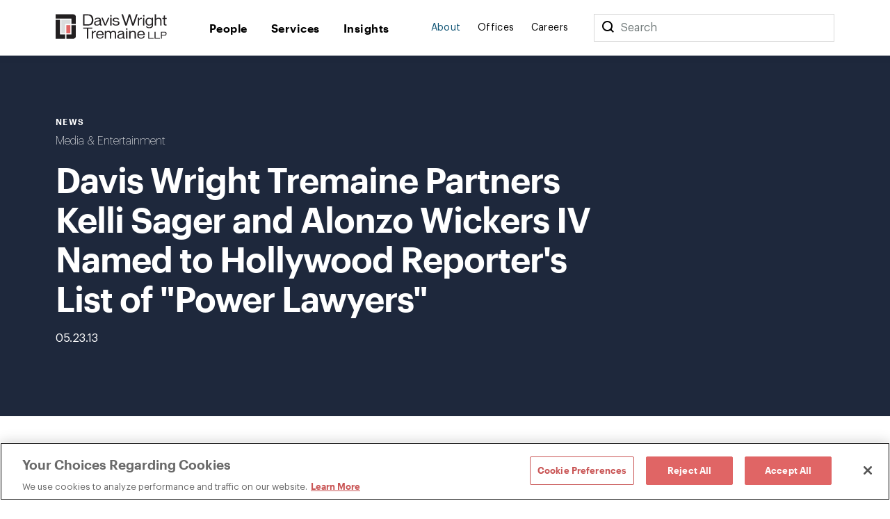

--- FILE ---
content_type: text/html; charset=utf-8
request_url: https://www.dwt.com/about/news/2013/05/davis-wright-tremaine-partners-kelli-sager-and-alo
body_size: 9777
content:



<!DOCTYPE html>
<html lang="en">
<head>
    


    <!-- OneTrust Cookies Consent Notice start -->
    <script src="https://cdn.cookielaw.org/scripttemplates/otSDKStub.js" type="text/javascript" charset="UTF-8" data-domain-script="660cb1f1-c56d-4e99-bf7e-ca4157399d16"></script>
    <script type="text/javascript" src="https://cdn.cookielaw.org/consent/660cb1f1-c56d-4e99-bf7e-ca4157399d16/OtAutoBlock.js"></script>
    <script type="text/javascript">
        function OptanonWrapper() { }
    </script>
    <!-- OneTrust Cookies Consent Notice end -->



<!-- Google Tag Manager -->
<script>
    (function (w, d, s, l, i) {
        w[l] = w[l] || []; w[l].push({
            'gtm.start':
                new Date().getTime(), event: 'gtm.js'
        }); var f = d.getElementsByTagName(s)[0],
            j = d.createElement(s), dl = l != 'dataLayer' ? '&l=' + l : ''; j.async = true; j.src =
                '//www.googletagmanager.com/gtm.js?id=' + i + dl; f.parentNode.insertBefore(j, f);
    })(window, document, 'script', 'dataLayer', 'GTM-N9K5SG');
</script>
<!-- End Google Tag Manager -->


<meta charset="utf-8" />
<meta name="viewport" content="width=device-width, initial-scale=1" />

<title>Davis Wright Tremaine Partners Kelli Sager and Alonzo Wickers IV Named to Hollywood Reporter's List of "Power Lawyers" | About Us | Davis Wright Tremaine</title>
<link rel="canonical" href="https://www.dwt.com/about/news/2013/05/davis-wright-tremaine-partners-kelli-sager-and-alo" />
<meta name="title" content="Davis Wright Tremaine Partners Kelli Sager and Alonzo Wickers IV Named to Hollywood Reporter&#39;s List of &quot;Power Lawyers&quot;" />
<meta name="description" content="Contact: Mark Fefer, Marketing Communications, 206.757.8583 or markfefer@dwt.com
MAY 23, 2013 – Kelli Sager and Alonzo Wickers IV, partners in the Los Angeles office of Davis Wright Tremaine LLP, have been named to The Hollywood Reporter&#39;s annual list of &quot;the top 100 entertainment attorneys in Ameri" />
<meta name="keywords" content=""/>


<meta property="og:url" content="https://www.dwt.com/about/news/2013/05/davis-wright-tremaine-partners-kelli-sager-and-alo" />
<meta property="og:type" content="website" />
<meta property="og:title" content="Davis Wright Tremaine Partners Kelli Sager and Alonzo Wickers IV Named to Hollywood Reporter&#39;s List of &quot;Power Lawyers&quot; | About Us | Davis Wright Tremaine" />
<meta property="og:description" content="Contact: Mark Fefer, Marketing Communications, 206.757.8583 or markfefer@dwt.com
MAY 23, 2013 – Kelli Sager and Alonzo Wickers IV, partners in the Los Angeles office of Davis Wright Tremaine LLP, have been named to The Hollywood Reporter&#39;s annual list of &quot;the top 100 entertainment attorneys in Ameri" />

    <meta property="og:image" content="https://www.dwt.com/-/media/images/general/2024_dwt_social-card_d.png?rev=3cbd51c0d23947028213d6c4b8a58f87&amp;hash=B31D8C503C79D862B4D05F5FD7895D5D" />

<meta name="twitter:card" content="summary_large_image">
<meta name="twitter:site" content="">
<meta name="twitter:title" content="Davis Wright Tremaine Partners Kelli Sager and Alonzo Wickers IV Named to Hollywood Reporter&#39;s List of &quot;Power Lawyers&quot; | About Us | Davis Wright Tremaine">
<meta name="twitter:description" content="Contact: Mark Fefer, Marketing Communications, 206.757.8583 or markfefer@dwt.com
MAY 23, 2013 – Kelli Sager and Alonzo Wickers IV, partners in the Los Angeles office of Davis Wright Tremaine LLP, have been named to The Hollywood Reporter&#39;s annual list of &quot;the top 100 entertainment attorneys in Ameri">

    <meta name="twitter:image:src" content="https://www.dwt.com/-/media/images/general/2024_dwt_social-card_d.png?rev=3cbd51c0d23947028213d6c4b8a58f87&amp;hash=B31D8C503C79D862B4D05F5FD7895D5D">

<!-- Searchblox Section-->
<meta name="oni_name" content="Davis Wright Tremaine Partners Kelli Sager and Alonzo Wickers IV Named to Hollywood Reporter&#39;s List of &quot;Power Lawyers&quot;">

<meta name="oni_itemid" content="dff398dc-118d-439a-a90e-82c2c2856436">

    <meta name="oni_section" content="other">


    <meta name="oni_entitytype" content="News">

    <meta name="oni_language" content="en" />

    <meta name="oni_attachedfilters" content="8de26784dab243f9bf22032e26fd1026">


<link rel="stylesheet" href="/assets/public/main.v-23reiaqa8wsh8nuytnzisq.css">
<link rel="stylesheet" media="print" href="/assets/public/print.v-nydnpzh34qivmne8prgw.css">



<link rel="icon" href="/favicon.ico?v=2" type="image/x-icon">
<link rel="icon" sizes="128×128" href="/assets/public/images/icon-128x128.png">
<link rel="icon" sizes="192×192" href="/assets/public/images/icon-192x192.png">
<link rel="apple-touch-icon" href="/assets/public/images/icon-120x120.png">
<link rel="apple-touch-icon" sizes="120×120" href="/assets/public/images/icon-120x120.png">
<link rel="apple-touch-icon" sizes="152×152" href="/assets/public/images/icon-152x152.png">
<link rel="apple-touch-icon" sizes="180×180" href="/assets/public/images/icon-180x180.png">

</head>
<body>
    

<!-- Google Tag Manager (noscript) -->
<noscript>
    <iframe src="//www.googletagmanager.com/ns.html?id=GTM-N9K5SG" height="0" width="0" style="display:none;visibility:hidden"></iframe>
</noscript>
<!-- End Google Tag Manager (noscript) -->


    <div class="app" id="app" style="height:100%">
        <!--stopindex-->
<div role="navigation" aria-labelledby="skip-to"><a class="visually-hidden" href="#main-content" id="skip-to" tabindex="1">Skip to content</a></div>
<div is="navbar" inline-template="inline-template">
    <div class="navbar__wrapper">
        <header class="navbar navbar--fixed">
            
<!--stopindex-->
<!--startindex-->
            <div class="navbar__container container">
                <div class="navbar__left">
                    <a class="navbar__brand" href="/" aria-label="Davis Wright Tremaine LLP">
                        <img class="navbar__brand-image" src="/-/media/images/build/logo.svg?rev=a642d49ff7094638a577a6aaff14581c&amp;hash=35ACD3255249F39EBD0AFFB8134EB7F2" alt="DWT logo" />
                    </a>
                </div>
                <div role="navigation" aria-label="main" class="navbar__center">
                    <div class="navbar__links">
                            <a class="navbar__link navbar__link--primary" href="/people" target="" v-bind:class="primaryLinkClasses('/people')">
                                People
                            </a>
                            <a class="navbar__link navbar__link--primary" href="/expertise" target="" v-bind:class="primaryLinkClasses('/expertise')">
                                Services
                            </a>
                            <a class="navbar__link navbar__link--primary" href="/insights" target="" v-bind:class="primaryLinkClasses('/insights')">
                                Insights
                            </a>
                    </div>
                </div>
                <div role="navigation" aria-label="main" class="navbar__right">
                    <div class="navbar__links">
                            <a class="navbar__link navbar__link--secondary" href="/about" target="" v-bind:class="primaryLinkClasses('/about')">
                                About
                            </a>
                            <a class="navbar__link navbar__link--secondary" href="/offices" target="" v-bind:class="primaryLinkClasses('/offices')">
                                Offices
                            </a>
                            <a class="navbar__link navbar__link--secondary" href="/careers" target="" v-bind:class="primaryLinkClasses('/careers')">
                                Careers
                            </a>
                    </div>
                    <div class="navbar-search">
                        <div class="navbar-search__container">
                            <button class="navbar__link--secondary" aria-label="Search">
                                <span class="navbar__icon icon icon__search navbar__icon__search" v-on:click="search()"></span>
                            </button>
                            <form class="searchbar navbar-search__searchbar" v-on:submit.prevent="search()">
                                <div class="searchbar__left">
                                    <label class="visually-hidden" for="searchbar">Search</label>
                                    <input id="searchbar" class="searchbar__input" v-model="query" type="search" ref="searchInput" />
                                    <span class="searchbar__placeholder" v-if="query.length === 0">Search</span>
                                </div>
                            </form>
                        </div>
                    </div>
                    <div class="navbar__menu">
                        <button class="navbar__menu-button" v-bind:aria-expanded="isMenuOpen ? 'true' : 'false'" aria-label="Toggle Menu" v-on:click="toggleMenu()">
                            <span class="navbar__icon icon" v-bind:class="menuIconClasses"></span>
                        </button>
                    </div>
                </div>
            </div>
        </header>
        <div class="menu menu--navbar-above" v-cloak="v-cloak" v-bind:class="menuClasses" v-tabbable="isMenuOpen">
            <div class="menu__content">
                <div class="menu__links menu__links--primary">
                        <div class="menu__link-item menu__link-item--primary">
                            <a class="menu__link menu__link--primary" href="/people" target="">
                                People
                            </a>
                        </div>
                        <div class="menu__link-item menu__link-item--primary">
                            <a class="menu__link menu__link--primary" href="/expertise" target="">
                                Services
                            </a>
                        </div>
                        <div class="menu__link-item menu__link-item--primary">
                            <a class="menu__link menu__link--primary" href="/insights" target="">
                                Insights
                            </a>
                        </div>
                </div>
                <div class="menu__links menu__links--secondary">
                        <div class="menu__link-item menu__link-item--secondary">
                            <a class="menu__link menu__link--secondary" href="/about" target="">
                                About
                            </a>
                        </div>
                        <div class="menu__link-item menu__link-item--secondary">
                            <a class="menu__link menu__link--secondary" href="/offices" target="">
                                Offices
                            </a>
                        </div>
                        <div class="menu__link-item menu__link-item--secondary">
                            <a class="menu__link menu__link--secondary" href="/careers" target="">
                                Careers
                            </a>
                        </div>
                </div>
                <div class="menu__search">
                    <form class="searchbar searchbar--dark" v-on:submit.prevent="search()">
                        <div class="searchbar__left">
                            <label class="visually-hidden" for="menu-search">Menu Search</label>
                            <input id="menu-search" class="searchbar__input" v-model="query" type="search" />
                            <span class="searchbar__placeholder" v-if="query.length === 0">Search</span>
                        </div>
                        <div class="searchbar__right">
                            <button aria-label="Perform Search" class="searchbar__button">
                                <span aria-hidden="true" class="searchbar__icon icon icon__search"></span>
                                <span class="visually-hidden"> Perform Search </span>
                            </button>
                        </div>
                    </form>
                </div>
            </div>
        </div>
        <div class="search" v-bind:class="searchClasses" v-tabbable="isSearchOpen"></div>
    </div>
</div>
<!--startindex-->
<div id="main-content"></div>

        <div role="main" class="">
            <div class="navbar__page" v-tabbable="!isAnyMenuOpen">
    <section class="page-hero color__navy " style="">
    <div class="page-hero__container">
        <div class="page-hero__left">
                <div class="page-hero__content__eyebrow">
News                </div>
                            <div class="page-hero__subtitle">
                    <a href="/expertise/industries/media-and-entertainment" target="_self" aria-label="">
                        Media & Entertainment
                    </a>                    
                </div>
            <div class="page-hero__details">
                <div class="page-hero__text">
                    <h1 class="page-hero__text--content">
                        Davis Wright Tremaine Partners Kelli Sager and Alonzo Wickers IV Named to Hollywood Reporter's List of "Power Lawyers"
                    </h1>
                </div>
                                    <div class="page-hero__text">
                                                    <div class="page-hero__date">
                                05.23.13
                            </div>
                    </div>
            </div>
        </div>
    </div>
</section>
</div>
<div class="container container--content-page insight-detail">
    <section class="section section--component">
        <div class="section__aside">
            <!--stopindex-->
<div class="link-list">
    <div class="link-list__links">
    <div is="share" inline-template="inline-template">
        <div class="share-links">
            <span class="icon icon__share">Share</span>
            <div class="share-links__links">
                    <a class="share-links__links__link icon" v-bind:class="'icon__twitter'" href="https://twitter.com/intent/tweet?url=Davis+Wright+Tremaine+Partners+Kelli+Sager+and+Alonzo+Wickers+IV+Named+to+Hollywood+Reporter%27s+List+of+%22Power+Lawyers%22&amp;text=https%3a%2f%2fwww.dwt.com%2fabout%2fnews%2f2013%2f05%2fdavis-wright-tremaine-partners-kelli-sager-and-alo" target="_blank" aria-label="Click to share URL on Twitter."></a>
                                    <a class="share-links__links__link icon" v-bind:class="'icon__facebook'" href="https://www.facebook.com/sharer/sharer.php?u=https%3a%2f%2fwww.dwt.com%2fabout%2fnews%2f2013%2f05%2fdavis-wright-tremaine-partners-kelli-sager-and-alo" target="_blank" aria-label="Click to share URL on Facebook."></a>
                                    <a class="share-links__links__link icon" v-bind:class="'icon__linkedin'" href="https://www.linkedin.com/shareArticle?mini=true&amp;url=https%3a%2f%2fwww.dwt.com%2fabout%2fnews%2f2013%2f05%2fdavis-wright-tremaine-partners-kelli-sager-and-alo&amp;title=Davis+Wright+Tremaine+Partners+Kelli+Sager+and+Alonzo+Wickers+IV+Named+to+Hollywood+Reporter%27s+List+of+%22Power+Lawyers%22" target="_blank" aria-label="Click to share URL on LinkedIn."></a>
            </div>
        </div>
    </div>
        <a href="#print" class="link link--has-icon icon icon__print" onclick="window.print()">
            Print this page
        </a>
    </div>
</div>
<!--startindex-->
        </div>
        <div class="section__main">
            <div is="rich-text" inline-template="inline-template">
                <div class="rich-text rich-text--list-spacing">
                    <p><strong>Contact:</strong> Mark Fefer, Marketing Communications, 206.757.8583 or <a href="mailto:markfefer@dwt.com">markfefer@dwt.com</a></p>
<p>MAY 23, 2013 – Kelli Sager and Alonzo Wickers IV, partners in the Los Angeles office of Davis Wright Tremaine LLP, have been named to The Hollywood Reporter's annual list of "the top 100 entertainment attorneys in America." This is Wickers' third year on the "Power Lawyers" list. Sager has been recognized every year since the inaugural list in 2007.</p>
<p>The "Power Lawyers" were honored at a breakfast yesterday in Beverly Hills.</p>
<p>The publication cited Sager's "clear victory" this past year representing A&amp;E Television Networks in a high-profile suit alleging that an episode of the reality series "Bristol Palin: Life's a Tripp" had violated the publicity rights of a bar patron who appeared in the episode. Sager won dismissal of the case, and more than $65,000 in attorneys' fees for her client. The publication also took note of Sager's ongoing defense of NBCUniversal in a theft-of-ideas case.</p>
<p>Wickers was called "a go-to lawyer" for companies producing provocative content that skates "close to the legal edge." The publication specifically cited his successful defense of the Comedy Central show "South Park" in a copyright suit over the show's parody of the viral video "What What in the Butt." The magazine also called Wickers "a leading legal advocate for ensuring that game producers enjoy the same First Amendment protections as music, film, and TV creators."</p>
<p><strong>About Davis Wright Tremaine</strong> <br />Davis Wright Tremaine LLP is a national law firm with nine offices and approximately 500 lawyers representing clients based throughout the United States and around the world. For more information, visit <a href="https://www.dwt.com">www.dwt.com</a>.</p>
                </div>
            </div>
        </div>
    </section>
        <section class="section section--component">
        <div is="related-articles" inline-template="inline-template" v-bind:initial-state="{&quot;response&quot;:[{&quot;link&quot;:{&quot;Url&quot;:&quot;/about/news/2025/11/best-law-firms-2026&quot;,&quot;Label&quot;:&quot;Read More&quot;,&quot;TargetOverride&quot;:&quot;&quot;,&quot;Class&quot;:&quot;&quot;,&quot;AriaLabel&quot;:&quot;&quot;,&quot;HasLink&quot;:true,&quot;Target&quot;:&quot;_self&quot;},&quot;image&quot;:{&quot;AltText&quot;:null,&quot;Url&quot;:null,&quot;IsIcon&quot;:false,&quot;HasImage&quot;:false},&quot;imageWide&quot;:{&quot;AltText&quot;:null,&quot;Url&quot;:null,&quot;IsIcon&quot;:false,&quot;HasImage&quot;:false},&quot;title&quot;:&quot;Davis Wright Tremaine Awarded a National Tier 1 Ranking in 22 Practices Areas and Named \&quot;Law Firm of the Year\&quot; in First Amendment Litigation and Communications Law&quot;,&quot;abstractText&quot;:null,&quot;type&quot;:&quot;News&quot;,&quot;category&quot;:&quot;Advertising, Marketing &amp; Promotions&quot;,&quot;date&quot;:&quot;11.07.25&quot;,&quot;icon&quot;:{&quot;AltText&quot;:&quot;Publications&quot;,&quot;Url&quot;:&quot;/-/media/images/refreshassets/publicationtypes/publication.png?rev=d5e3d31a0c374a3a8826b6294430d82f&amp;hash=330FEBC3529D8757BBC9F1671FFD5EDD&quot;,&quot;IsIcon&quot;:false,&quot;HasImage&quot;:true},&quot;colorTheme&quot;:&quot;theme-navy&quot;,&quot;isBar&quot;:true,&quot;ModalButton&quot;:null,&quot;HasModal&quot;:false,&quot;HasLink&quot;:true,&quot;isExternal&quot;:false,&quot;hasContent&quot;:true,&quot;imageCssClass&quot;:&quot;component-card__icon component-card__icon--cover&quot;,&quot;displayImage&quot;:{&quot;AltText&quot;:&quot;Publications&quot;,&quot;Url&quot;:&quot;/-/media/images/refreshassets/publicationtypes/publication.png?rev=d5e3d31a0c374a3a8826b6294430d82f&amp;hash=330FEBC3529D8757BBC9F1671FFD5EDD&quot;,&quot;IsIcon&quot;:false,&quot;HasImage&quot;:true}},{&quot;link&quot;:{&quot;Url&quot;:&quot;/about/news/2025/01/law360-practice-group-of-the-year&quot;,&quot;Label&quot;:&quot;Read More&quot;,&quot;TargetOverride&quot;:&quot;&quot;,&quot;Class&quot;:&quot;&quot;,&quot;AriaLabel&quot;:&quot;&quot;,&quot;HasLink&quot;:true,&quot;Target&quot;:&quot;_self&quot;},&quot;image&quot;:{&quot;AltText&quot;:null,&quot;Url&quot;:null,&quot;IsIcon&quot;:false,&quot;HasImage&quot;:false},&quot;imageWide&quot;:{&quot;AltText&quot;:null,&quot;Url&quot;:null,&quot;IsIcon&quot;:false,&quot;HasImage&quot;:false},&quot;title&quot;:&quot;Davis Wright Tremaine&#39;s Media and Entertainment Team Is a Law360 Practice Group of the Year for the Eighth Time&quot;,&quot;abstractText&quot;:null,&quot;type&quot;:&quot;News&quot;,&quot;category&quot;:&quot;Media &amp; Entertainment&quot;,&quot;date&quot;:&quot;01.30.25&quot;,&quot;icon&quot;:{&quot;AltText&quot;:&quot;Publications&quot;,&quot;Url&quot;:&quot;/-/media/images/refreshassets/publicationtypes/publication.png?rev=d5e3d31a0c374a3a8826b6294430d82f&amp;hash=330FEBC3529D8757BBC9F1671FFD5EDD&quot;,&quot;IsIcon&quot;:false,&quot;HasImage&quot;:true},&quot;colorTheme&quot;:&quot;theme-navy&quot;,&quot;isBar&quot;:true,&quot;ModalButton&quot;:null,&quot;HasModal&quot;:false,&quot;HasLink&quot;:true,&quot;isExternal&quot;:false,&quot;hasContent&quot;:true,&quot;imageCssClass&quot;:&quot;component-card__icon component-card__icon--cover&quot;,&quot;displayImage&quot;:{&quot;AltText&quot;:&quot;Publications&quot;,&quot;Url&quot;:&quot;/-/media/images/refreshassets/publicationtypes/publication.png?rev=d5e3d31a0c374a3a8826b6294430d82f&amp;hash=330FEBC3529D8757BBC9F1671FFD5EDD&quot;,&quot;IsIcon&quot;:false,&quot;HasImage&quot;:true}},{&quot;link&quot;:{&quot;Url&quot;:&quot;/about/news/2024/10/variety-names-peter-anderson-music-legal-elite&quot;,&quot;Label&quot;:&quot;Read More&quot;,&quot;TargetOverride&quot;:&quot;&quot;,&quot;Class&quot;:&quot;&quot;,&quot;AriaLabel&quot;:&quot;&quot;,&quot;HasLink&quot;:true,&quot;Target&quot;:&quot;_self&quot;},&quot;image&quot;:{&quot;AltText&quot;:null,&quot;Url&quot;:null,&quot;IsIcon&quot;:false,&quot;HasImage&quot;:false},&quot;imageWide&quot;:{&quot;AltText&quot;:null,&quot;Url&quot;:null,&quot;IsIcon&quot;:false,&quot;HasImage&quot;:false},&quot;title&quot;:&quot;Variety Names Peter Anderson of Davis Wright Tremaine to Its List of 2024 Music Legal Elite&quot;,&quot;abstractText&quot;:null,&quot;type&quot;:&quot;News&quot;,&quot;category&quot;:&quot;Media &amp; Entertainment&quot;,&quot;date&quot;:&quot;10.21.24&quot;,&quot;icon&quot;:{&quot;AltText&quot;:&quot;Publications&quot;,&quot;Url&quot;:&quot;/-/media/images/refreshassets/publicationtypes/publication.png?rev=d5e3d31a0c374a3a8826b6294430d82f&amp;hash=330FEBC3529D8757BBC9F1671FFD5EDD&quot;,&quot;IsIcon&quot;:false,&quot;HasImage&quot;:true},&quot;colorTheme&quot;:&quot;theme-navy&quot;,&quot;isBar&quot;:true,&quot;ModalButton&quot;:null,&quot;HasModal&quot;:false,&quot;HasLink&quot;:true,&quot;isExternal&quot;:false,&quot;hasContent&quot;:true,&quot;imageCssClass&quot;:&quot;component-card__icon component-card__icon--cover&quot;,&quot;displayImage&quot;:{&quot;AltText&quot;:&quot;Publications&quot;,&quot;Url&quot;:&quot;/-/media/images/refreshassets/publicationtypes/publication.png?rev=d5e3d31a0c374a3a8826b6294430d82f&amp;hash=330FEBC3529D8757BBC9F1671FFD5EDD&quot;,&quot;IsIcon&quot;:false,&quot;HasImage&quot;:true}}]}">
            <div class="related-articles">
                <h2 class="related-articles__header">
                    Related Articles
                </h2>
                <div class="related-articles-container component-card-container component-card-container--full">
                    <component-card-item v-for="(card, index) in results"
                     v-bind:card="card"
                     v-bind:bar="'v-bind:bar'"
                     v-bind:hidetype="''"
                     v-bind:key="'InsightSearchResult-' + index">
</component-card-item>
                </div>
            </div>
        </div>
    </section>

</div>
        </div>
        <footer class="footer">    
    <!--stopindex-->
    <div class="footer__container footer__top">
        <div class="footer__row footer__row--flex">
            <img src="/-/media/images/build/logobugwhite.svg?rev=98f81b739bda46d58711e78ef83cde3b&amp;hash=500FBF645C8132F8F23058E4E41AB282" alt="DWT logo" class="footer__logo">

                <div class="footer__copyright footer__desktop footer__faded">
                    ©1996-2026 Davis Wright Tremaine LLP. ALL RIGHTS RESERVED. Attorney Advertising. Not intended as legal advice. Prior results do not guarantee a similar outcome.
                </div>
        </div>
        <div class="footer__row footer__row--flex">

            <div class="footer__links">
                <div class="footer__link-column">
                        <a aria-label="Media Kit" href="/gcp/brand" target="" class="link footer__link">
                            Media Kit
                        </a>
                        <a aria-label="Affiliations" href="/gcp/affiliations" target="" class="link footer__link">
                            Affiliations
                        </a>
                        <a aria-label="Legal notices " href="/gcp/legal-notices" target="" class="link footer__link">
                            Legal notices 
                        </a>
                    <!-- OneTrust Cookies Settings button start -->
                    <button id="ot-sdk-btn" class="link footer__link ot-sdk-show-settings" aria-label="Cookie Preferences">Cookie Choices</button>
                    <!-- OneTrust Cookies Settings button end -->
                </div>
                <div class="footer__link-column">
                        <a aria-label="Privacy policy" href="/gcp/privacy-policy" target="" class="link footer__link">
                            Privacy policy
                        </a>
                        <a aria-label="Employees" href="/GCP/Employee-Login" target="" class="link footer__link">
                            Employees
                        </a>
                        <a aria-label="DWT Collaborate" href="https://collaborate.dwt.com/" target="_blank" class="link footer__link">
                            DWT Collaborate
                        </a>
                        <a aria-label="EEO" href="/gcp/eeo" target="" class="link footer__link">
                            EEO
                        </a>
                </div>
            </div>
        </div>
        <div class="footer__row footer__row--flex">
                <div class="footer__form searchbar searchbar--no-padding">
                    <div class="searchbar__left footer__form-left">
                        <a class="button button--white" href="https://dwt.pages.dealcloud.intapp.com/subscriptions.html" target="_blank">
                            SUBSCRIBE
                        </a>
                    </div>
                </div>
            <div class="footer__social-links footer__desktop">
                    <a aria-label="LinkedIn" href="https://www.linkedin.com/company/davis-wright-tremaine-llp/" target="_blank" class="footer__social-link icon icon__linkedin"></a>
                    <a aria-label="Instagram" href="https://www.instagram.com/dwtlaw/?hl=en" target="_blank" class="footer__social-link icon icon__instagram"></a>
            </div>
            <div class="footer__social-links footer__mobile">
                    <a aria-label="LinkedIn" href="https://www.linkedin.com/company/davis-wright-tremaine-llp/" target="_blank" class="footer__social-link icon icon__linkedin"></a>
                    <a aria-label="Instagram" href="https://www.instagram.com/dwtlaw/?hl=en" target="_blank" class="footer__social-link icon icon__instagram"></a>
            </div>
        </div>

            <div class="footer__copyright footer__mobile footer__faded">
                ©1996-2026 Davis Wright Tremaine LLP. ALL RIGHTS RESERVED. Attorney Advertising. Not intended as legal advice. Prior results do not guarantee a similar outcome.
            </div>
    </div>
    <!--startindex-->
</footer>

        <script type="text/template" id="professional-listing">
    <div class="professional-listing vue-transition__fade">
        <a class="professional-listing__link" v-bind:href="person.url">
            <span class="professional-listing__name" v-html="person.name"></span>
            <span v-if="person.title"> - </span>
            <span class="professional-listing__title" v-html="person.title"></span>
        </a>
        <div class="professional-listing__sub">
            <div class="professional-listing__sub-line">
                <span class="professional-listing__item" v-html="person.office"></span>
                <span v-if="person.phone &amp;&amp; person.office"> | </span>
                <a class="professional-listing__item" v-html="person.phone"></a>
            </div>
            <div class="professional-listing__sub-line">
                <a class="professional-listing__item" v-html="person.email"></a>
            </div>
        </div>
    </div>
</script>
<script type="text/template" id="service-listing">
    <div class="service-listing">
        <a class="service-listing__link" v-bind:href="service.url">
            <span class="service-listing__name" v-html="service.name"></span>
            <span v-if="service.type"> - </span>
            <span class="service-listing__title" v-html="service.type"></span>
        </a>
        <div class="service-listing__sub">
            <div class="service-listing__sub-line">
                <div class="service-listing__description" v-html="service.description"></div>
            </div>
        </div>
    </div>
</script>
<script type="text/template" id="insight-listing">
    <div class="insight-listing">
        <a class="insight-listing__link" v-bind:href="insight.url">
            <span class="insight-listing__title" v-html="insight.title"></span>
        </a>
    </div>
</script>
<script type="text/template" id="insight-card">
    <div class="insight-card" v-bind:class="insight.color">
         <div v-if="related"
              class="insight-card__bar"
              v-bind:class="'insight-card__bar--' + insight.type">
         </div>

        <a v-if="insight.url && !related"
           class="insight-card__image"
           v-bind:class="{ 'component-card__image': insight.isIcon }"
           v-bind:href="insight.url"
           v-bind:style="{ backgroundImage: 'url(' + insight.image + ')' }">
        </a>
        <div v-if="!insight.url && !related"
             class="insight-card__image component-card__image"
             v-bind:class="{ 'component-card__image': insight.isIcon }"
             v-bind:style="{ backgroundImage: 'url(' + insight.image + ')' }">
        </div>

        <div class="insight-card__type" 
             v-if="insight.type" 
             v-text="insight.type">
        </div>
        <div class="insight-card__category" 
             v-if="insight.category" 
             v-text="insight.category">
        </div>
        <a class="insight-card__title"
           v-if="insight.url"
           v-bind:href="insight.url"
           v-html="insight.title">
        </a>
        <div class="insight-card__title"
           v-if="!insight.url"           
           v-html="insight.title">
        </div>
        <a class="link insight-card__more" 
           v-if="insight.url && insight.more" 
           v-bind:href="insight.url" 
           v-bind:class="(insight.isExternal? 'link--external' : '')" 
           v-text="insight.more">
        </a>        
    </div>
</script>
<script type="text/template" id="experience-item">
    <div class="experience__item">
        <h4 class="experience__label" v-html="experience.Name"></h4>
        <div class="experience__content">
            <div class="rich-text--smaller" v-html="experience.Abstract"></div>
        </div>
    </div>
</script>
<script type="text/template" id="contact-card">
    <div class="contact-card" v-if="contact.hasContent">
        <a class="contact-card__image" v-bind:href="contact.url" v-if="contact.image && contact.image.HasImage">
            <img v-bind:src="contact.image.Url" v-bind:alt="contact.image.AltText" />
        </a>
        <div class="contact-card__top-content">
            <a class="contact-card__name" v-if="contact.name" v-html="contact.name" v-bind:href="contact.url"></a>
            <div class="contact-card__title" v-if="contact.title">
                <a v-bind:href="contact.url" v-html="contact.title"></a>
            </div>
            <div class="contact-card__subtitle" v-if="contact.subtitle" v-html="contact.subtitle"></div>
            <div class="contact-card__subtitle" v-if="contact.secondarysubtitle" v-html="contact.secondarysubtitle"></div>
        </div>
        <div class="contact-card__text contact-card__city" v-if="contact.offices && contact.offices.length > 0">
            <a v-for="office, index in contact.offices" v-bind:key="'Office-' + index" class="contact-card__city__link" v-bind:href="office.Url" v-bind:target="office.Target" v-bind:aria-label="office.AriaLabel" v-html="office.Label"></a>
        </div>
        <div class="contact-card__text contact-card__phone" v-for="phone, index in contact.phones" v-bind:key="'ContactPhone-' + index">
            <a v-bind:href="'tel:' + phone" v-html="phone"></a>            
        </div>        
        <div is="email-disclaimer-cta" inline-template="inline-template" v-bind:email="contact.email">
            <button class="contact-card__text contact-card__email" v-on:click="toggleModal" v-if="email" v-html="email"></button>
        </div>
    </div>
</script>
<script type="text/template" id="component-card-item">
    <div class="component-card" v-bind:class="card.colorTheme">
        <div class="component-card__bar" v-if="card.isBar"></div>
        <a v-bind:class="card.imageCssClass" v-else-if="card.link.HasLink" v-bind:href="card.link.Url" v-bind:target="card.link.Target" v-bind:style="{ backgroundImage: 'url(' + card.displayImage.Url + ')' }">
            <span class="visually-hidden" v-html="card.displayImage.AltText"></span>
        </a>
        <div v-bind:class="card.imageCssClass" v-else-if="!card.link.HasLink" v-bind:style="{ backgroundImage: 'url(' + card.displayImage.Url + ')' }"></div>
        <div class="component-card__date" v-if="card.date" v-html="card.date"></div>
        <div class="component-card__type" v-if="card.type && !hidetype" v-html="card.type"></div>
        <div class="component-card__category" v-if="card.category" v-html="card.category"></div>
        <a v-if="card.title && card.link.HasLink" v-bind:href="card.link.Url" v-bind:target="card.link.Target" class="component-card__title" v-html="card.title"></a>
        <div v-if="card.title && !card.link.HasLink" class="component-card__title" v-html="card.title"></div>
        <div class="component-card__content" v-if="card.content" v-html="card.content"></div>
        <a v-bind:aria-label="'Goes to ' + card.title" v-if="card.link.HasLink" class="link component-card__more" v-bind:href="card.link.Url" v-bind:target="card.link.Target" v-bind:class="(card.isExternal ? 'link--external' : '')">
            <span  v-html="card.link.Label"></span>
            <span class="visually-hidden" v-if="card.isExternal">External Link</span>
        </a>
    </div>
</script>
<script type="text/template" id="sitesearch-listing">
    <div class="sitesearch-listing">
        <a class="sitesearch-listing__link" v-if="!!sitesearchresult.url" v-bind:href="sitesearchresult.url">
            <span class="sitesearch-listing__name" v-bind:class="sitesearchresult.colorTheme" v-html="sitesearchresult.title"></span>
            <span v-if="sitesearchresult.type"> - </span>
            <span class="sitesearch-listing__title" v-html="sitesearchresult.type"></span>
        </a>
        <div v-if="!sitesearchresult.url">
            <span class="sitesearch-listing__name" v-bind:class="sitesearchresult.colorTheme" v-html="sitesearchresult.title"></span>
            <span v-if="sitesearchresult.type"> - </span>
            <span class="sitesearch-listing__title" v-html="sitesearchresult.type"></span>
        </div>
        <div class="sitesearch-listing__sub">
            <div class="sitesearch-listing__sub-line"> 
                <div class="sitesearch-listing__description" v-html="sitesearchresult.excerpt"></div>
            </div>
        </div>
    </div>
</script>
<div is="modal" inline-template>
    <transition name="fade">
        <div class="modal" v-if="modalState.openModal" v-cloak>
            <div class="modal__inner">
                <span v-on:click="closeModal()">
                    <span aria-hidden="true" class="modal__close icon icon__close"></span>
                    <span class="visually-hidden">Close</span>
                </span>
                <div class="modal__inner__text rich-text" v-html="modalState.text"></div>
            </div>
        </div>
    </transition>
</div>
<div is="email-disclaimer" inline-template>
    <transition name="fade">
        <div class="modal" v-if="disclaimerState.openModal" v-cloak>
            <div class="modal__inner">
                <span v-on:click="close">
                    <span aria-hidden="true" class="modal__close icon icon__close"></span>
                    <span class="visually-hidden">Close</span>
                </span>                
                <div class="modal__inner__text rich-text rich-text--blue">
                    <p>CAUTION - Before you proceed, please note: By clicking "accept" you agree that our review of the information contained in your e-mail and any attachments will not create an attorney-client relationship, and will not prevent any lawyer in our firm from representing a party in any matter where that information is relevant, even if you submitted the information in good faith to retain us. </p>
                </div>   
                <div>
                    <button class="button" v-on:click="accept">
                        I Accept
                    </button>
                    <button class="button" v-on:click="close">
                        I Decline
                    </button>
                </div>
            </div>
        </div>
    </transition>
</div>

    </div>

        <script src="/assets/public/main.v-cfqeh9kgsedth3zl3kyla.js"></script>
<script type="text/javascript">
    /*<![CDATA[*/
    (function()
    {
        var sz = document.createElement('script'); sz.type = 'text/javascript'; sz.async = true;
        sz.src = 'https://siteimproveanalytics.com/js/siteanalyze_1503.js';
        var s = document.getElementsByTagName('script')[0]; s.parentNode.insertBefore(sz, s);
    }
    )();
    /*]]>*/
</script>        <script>
            document.cookie = "OptanonConsent=; expires=Fri, 01 Dec 2023 00:00:00 UTC; path=/; domain=.www.dwt.com;";
            document.cookie = "OptanonAlertBoxClosed=; expires=Fri, 01 Dec 2023 00:00:00 UTC; path=/; domain=.www.dwt.com;";
        </script>
</body>
</html>

--- FILE ---
content_type: image/svg+xml
request_url: https://www.dwt.com/-/media/images/build/logo.svg?rev=a642d49ff7094638a577a6aaff14581c&hash=35ACD3255249F39EBD0AFFB8134EB7F2
body_size: 3640
content:
<?xml version="1.0" encoding="UTF-8"?>
<svg width="116px" height="26px" viewBox="0 0 116 26" version="1.1" xmlns="http://www.w3.org/2000/svg" xmlns:xlink="http://www.w3.org/1999/xlink">
    <!-- Generator: Sketch 51.1 (57501) - http://www.bohemiancoding.com/sketch -->
    <title>DWT logo</title>
    <desc>Created with Sketch.</desc>
    <defs>
        <polygon id="path-1" points="0.0935777789 0.415245725 86.824021 0.415245725 86.824021 12.1713866 0.0935777789 12.1713866"></polygon>
    </defs>
    <g id="Symbols" stroke="none" stroke-width="1" fill="none" fill-rule="evenodd">
        <g id="mobile/nav" transform="translate(-20.000000, -12.000000)">
            <g id="nav">
                <g id="DWT-logo" transform="translate(20.000000, 12.000000)">
                    <polygon id="Fill-1" fill="#DADCDD" points="5.84299912 6.11529145 5.84299912 20.2132739 9.87663347 20.2132739 9.87590301 10.525005 15.2338726 10.525005 15.2338726 6.11529145"></polygon>
                    <polygon id="Fill-2" fill="#E06565" points="11.0687543 20.2019005 15.2324116 20.2019005 15.2324116 11.7006407 11.0687543 11.7006407"></polygon>
                    <polygon id="Fill-3" fill="#221F20" points="0 6.16013722 0 25.8685192 1.77138053 25.8685192 4.52450764 25.8685192 9.85106716 25.8685192 9.85106716 21.3889816 4.52450764 21.3889816 4.52450764 6.16013722"></polygon>
                    <g id="Group-13" transform="translate(0.000000, 0.362919)">
                        <path d="M0,4.60373069 L0,0.0752442114 L18.2696901,0.0752442114 L18.2696901,0.0774037185 C18.2791862,0.0774037185 18.2872213,0.0752442114 18.2967173,0.0752442114 C19.7751809,0.0752442114 20.9731455,1.25721445 20.9731455,2.71416194 L20.9731455,10.1623021 L16.4493683,10.1623021 L16.4493683,4.60373069 L0,4.60373069 Z" id="Fill-4" fill="#221F20"></path>
                        <path d="M20.9741682,21.0256308 L20.9734377,21.0256308 L20.9734377,11.3380817 L16.4489301,11.3380817 L16.4489301,21.0256308 L11.0690465,21.0256308 L11.0690465,25.5051684 L18.2955486,25.5051684 C19.7747427,25.5051684 20.9741682,24.3231982 20.9741682,22.8669705 C20.9741682,22.8583325 20.9727072,22.8496945 20.9727072,22.8403366 L20.9741682,22.8403366 L20.9741682,21.0256308 Z" id="Fill-6" fill="#221F20"></path>
                        <g id="Group-10" transform="translate(28.265823, 13.405405)">
                            <mask id="mask-2" fill="white">
                                <use xlink:href="#path-1"></use>
                            </mask>
                            <g id="Clip-9"></g>
                            <path d="M9.65245846,1.62888874 L9.65245846,0.415245725 L0.0935777789,0.415245725 L0.0935777789,1.62888874 L4.09653255,1.62888874 L4.09653255,12.0953 L5.65023415,12.0953 L5.65023415,1.62888874 L9.65245846,1.62888874 Z M13.4092461,5.07186296 L13.4092461,3.88989271 L13.2704575,3.88989271 C11.931513,3.88989271 11.0695629,4.43480835 10.4997992,5.31444759 L10.4997992,3.95035891 L9.14551491,3.95035891 L9.14551491,12.0953 L10.4997992,12.0953 L10.4997992,6.92256058 C10.8847549,5.86152273 11.6546663,5.02651331 13.05497,5.02651331 C13.1638095,5.02651331 13.347887,5.05746624 13.4092461,5.07186296 Z M21.6145729,8.25785582 C21.6291823,5.17839864 20.0893595,3.87333649 17.6722469,3.87333649 C15.3800439,3.87333649 13.7627918,5.42098328 13.7627918,7.89361895 C13.7627918,10.9126099 15.3486339,12.1557662 17.6722469,12.1557662 C19.6751852,12.1557662 20.9359698,11.2458939 21.429765,9.68313054 L20.1207696,9.45566245 C19.7511537,10.6095591 18.9505627,11.2012641 17.6722469,11.2012641 C16.3026227,11.2012641 15.1477557,10.2906719 15.1024668,8.25785582 C15.1024668,8.24273927 21.6145729,8.25785582 21.6145729,8.25785582 Z M20.2595581,7.3623802 L15.1324159,7.3623802 C15.2251851,5.99757168 16.3026227,4.82927832 17.6722469,4.82927832 C18.9965821,4.82927832 20.0440706,5.42098328 20.2595581,7.3623802 Z M34.4992662,12.0953 L34.4992662,6.96863006 C34.4992662,5.36123691 33.9002839,3.87333649 31.683319,3.87333649 C30.235535,3.87333649 29.4188738,4.55574075 28.9725589,5.26981778 C28.5868728,4.3592256 27.5569155,3.87333649 26.5240363,3.87333649 C25.1091232,3.87333649 24.3538212,4.63204333 24.0002755,5.11793244 L24.0002755,3.93452253 L22.6452607,3.93452253 L22.6452607,12.0953 L24.0002755,12.0953 L24.0002755,6.66485939 C24.2311029,5.81545325 24.8468859,4.95021072 26.1704906,4.95021072 C27.2019089,4.95021072 27.98716,5.7398705 27.98716,6.99886316 L27.98716,12.0953 L29.2800852,12.0953 L29.2800852,6.96863006 C29.2961555,6.04292133 29.9433485,4.95021072 31.3597225,4.95021072 C32.6519172,4.95021072 33.1610521,5.8305698 33.1610521,7.04421281 L33.1610521,12.0953 L34.4992662,12.0953 Z M43.6600428,12.0643471 L43.6600428,11.1544747 C43.6140234,11.1703111 43.2743567,11.1703111 43.1669781,11.1544747 C42.8441121,11.140078 42.704593,10.9126099 42.704593,10.320905 L42.704593,6.42227475 C42.704593,4.67739298 41.5972063,3.87333649 39.5190299,3.87333649 C37.7936688,3.87333649 36.6395322,4.61692678 36.070499,5.69380101 L36.9324491,6.28550597 C37.4408536,5.30005088 38.3948424,4.87462797 39.4876199,4.87462797 C40.857244,4.87462797 41.3656485,5.42098328 41.3510392,6.05803788 C41.3510392,6.48202112 41.0281731,6.72532559 39.1640234,7.01325988 C37.3166743,7.28607761 35.6548637,7.89361895 35.6548637,9.74431657 C35.6548637,11.2919634 36.5621028,12.1716026 38.3634324,12.1716026 C39.5036901,12.1716026 40.5818582,11.9139014 41.4584177,11.0644953 C41.5358471,11.6857135 41.8280336,12.1118562 42.6286245,12.1118562 C42.9668304,12.1118562 43.4146062,12.0953 43.6600428,12.0643471 Z M41.3342384,9.35056644 C41.2590004,10.3972076 40.3342302,11.2012641 38.8104777,11.2012641 C37.5643024,11.2012641 37.0398276,10.7304915 37.0398276,9.74431657 C37.0398276,8.53067356 38.0858552,8.07501755 39.4876199,7.87922224 C40.489089,7.72661707 41.104872,7.57545157 41.3809883,7.301914 C41.3809883,7.72661707 41.3656485,8.7732582 41.3342384,9.35056644 Z M44.73675,2.66113315 L46.1377842,2.66113315 L46.1377842,1.18978895 L44.73675,1.18978895 L44.73675,2.66113315 Z M44.7674296,12.0953 L46.1063741,12.0953 L46.1063741,3.93452253 L44.7674296,3.93452253 L44.7674296,12.0953 Z M54.958894,12.0953 L54.958894,6.86281421 C54.958894,4.78392867 53.8953352,3.87333649 52.0487166,3.87333649 C50.89458,3.87333649 49.9705403,4.37362231 49.3255386,5.25398139 L49.3255386,3.93452253 L47.9851332,3.93452253 L47.9851332,12.0953 L49.3255386,12.0953 L49.3255386,6.77211491 C49.7097639,5.57286861 50.6958932,4.93581401 51.6959015,4.93581401 C52.8807176,4.93581401 53.6031487,5.49656603 53.6031487,7.04421281 L53.6031487,12.0953 L54.958894,12.0953 Z M64.2102484,8.25785582 C64.2255882,5.17839864 62.6872264,3.87333649 60.2708442,3.87333649 C57.9757194,3.87333649 56.3599281,5.42098328 56.3599281,7.89361895 C56.3599281,10.9126099 57.9443093,12.1557662 60.2708442,12.1557662 C62.2708606,12.1557662 63.5323757,11.2458939 64.0254404,9.68313054 L62.7171755,9.45566245 C62.3475596,10.6095591 61.5462382,11.2012641 60.2708442,11.2012641 C58.8997591,11.2012641 57.7448921,10.2906719 57.6988727,8.25785582 C57.6988727,8.24273927 64.2102484,8.25785582 64.2102484,8.25785582 Z M62.8552336,7.3623802 L57.7302827,7.3623802 C57.8223215,5.99757168 58.8997591,4.82927832 60.2708442,4.82927832 C61.592988,4.82927832 62.6390156,5.42098328 62.8552336,7.3623802 Z M73.4579505,12.0953 L73.132893,11.3315543 L68.7216076,11.3315543 L68.7216076,4.83647668 L67.7559313,4.83647668 L67.7559313,12.0953 L73.4579505,12.0953 Z M80.0029276,12.0953 L79.6771397,11.3315543 L75.2658543,11.3315543 L75.2658543,4.83647668 L74.300178,4.83647668 L74.300178,12.0953 L80.0029276,12.0953 Z M86.824021,6.79658933 C86.824021,5.37275428 86.0292737,4.83647668 84.414213,4.83647668 L80.8444247,4.83647668 L80.8444247,12.0953 L81.8108314,12.0953 L81.8108314,8.89059142 L84.4419707,8.89059142 C85.8481181,8.89059142 86.824021,8.30608482 86.824021,6.79658933 Z M85.8283955,6.83474062 C85.8283955,7.74965181 85.2644756,8.15491932 84.2016473,8.15491932 L81.8013354,8.15491932 L81.8013354,5.58078681 L84.3462796,5.58078681 C85.3411746,5.58078681 85.8283955,5.96661875 85.8283955,6.83474062 Z" id="Fill-8" fill="#221F20" mask="url(#mask-2)"></path>
                        </g>
                        <path d="M39.0589042,6.05319188 C39.0589042,2.2906106 37.4891323,0.0749562771 33.5007869,0.0749562771 L28.3758361,0.0749562771 L28.3758361,11.7571701 L33.3795295,11.7571701 C37.7046199,11.7571701 39.0589042,9.57318852 39.0589042,6.05319188 Z M37.443113,6.02223894 C37.443113,8.91957769 36.2422265,10.5435271 33.3481195,10.5435271 L29.9309986,10.5435271 L29.9309986,1.27420258 L33.3641897,1.27420258 C36.1187778,1.27420258 37.443113,3.06515383 37.443113,6.02223894 Z M47.8960843,11.726937 L47.8960843,10.815625 C47.8493344,10.8321812 47.5111286,10.8321812 47.4022891,10.815625 C47.0786926,10.8012282 46.9406345,10.5737602 46.9406345,9.98133537 L46.9406345,6.08342498 C46.9406345,4.33854321 45.8325173,3.53448672 43.7536105,3.53448672 C42.0297102,3.53448672 40.8763041,4.27807701 40.3065405,5.3542314 L41.1684906,5.94665619 C41.6768951,4.96048127 42.6308839,4.53649803 43.7236614,4.53649803 C45.0940159,4.53649803 45.6024204,5.0821335 45.5856197,5.71918811 C45.5856197,6.14389118 45.2634841,6.38647581 43.4000648,6.6744101 C41.5534463,6.94794767 39.8909052,7.55404934 39.8909052,9.4054668 C39.8909052,10.9531136 40.7988747,11.8327528 42.6002043,11.8327528 C43.7382707,11.8327528 44.8157083,11.5743318 45.6944592,10.7249257 C45.7704276,11.3475836 46.0640751,11.7715668 46.8639355,11.7715668 C47.2028719,11.7715668 47.6491867,11.7571701 47.8960843,11.726937 Z M45.5710104,9.01027699 C45.493581,10.0569181 44.5702717,10.8616944 43.0465192,10.8616944 C41.7988829,10.8616944 41.2758691,10.3909219 41.2758691,9.4054668 C41.2758691,8.19182378 42.3233577,7.73616778 43.7236614,7.53893279 C44.7236696,7.38704746 45.3401831,7.23660179 45.6170297,6.96378406 C45.6170297,7.38704746 45.6024204,8.43512826 45.5710104,9.01027699 Z M55.6521744,3.59495292 L54.2818198,3.59495292 L51.9881559,9.19311526 C51.9735466,9.25358146 51.5257708,10.3304557 51.5111615,10.4521079 C51.5111615,10.3304557 51.0809169,9.26869801 51.0648467,9.19311526 L48.8179326,3.59495292 L47.3862189,3.59495292 L50.7565899,11.7571701 L52.1875732,11.7571701 L55.6521744,3.59495292 Z M56.5469955,2.32012387 L57.9465687,2.32012387 L57.9465687,0.849499505 L56.5469955,0.849499505 L56.5469955,2.32012387 Z M56.5769446,11.7571701 L57.9173501,11.7571701 L57.9173501,3.59495292 L56.5769446,3.59495292 L56.5769446,11.7571701 Z M66.2001063,9.42058335 C66.2001063,8.20694033 65.536843,7.43383678 63.9816804,7.20564886 C63.3805068,7.11422972 62.6580757,7.03864697 62.056902,6.93355096 C60.9349059,6.75071269 60.425771,6.40159236 60.425771,5.76525759 C60.425771,4.91513162 61.3191312,4.52066164 62.4272484,4.52066164 C63.3658974,4.52066164 64.089059,4.80859593 64.5207645,5.47588364 C64.5974635,5.58313916 64.6748929,5.70335172 64.7209122,5.84012051 L65.8911191,5.40030089 C65.7983499,5.233299 65.6142724,4.97559782 65.5514523,4.88489852 C65.0445088,4.08156186 64.0737192,3.53448672 62.5192871,3.53448672 C60.2877129,3.53448672 59.0561469,4.50626493 59.0561469,5.76525759 C59.0561469,7.00769403 60.0415458,7.62963209 61.3344709,7.82758691 C62.0737027,7.94923915 62.7040951,7.9945888 63.289929,8.10184432 C64.4433351,8.29763963 64.7676621,8.76769235 64.7676621,9.4356999 C64.7676621,10.4974576 63.6741542,10.815625 62.5046778,10.815625 C61.2124831,10.815625 60.3797516,10.3304557 60.0254755,9.3147675 C59.9787257,9.22334836 59.949507,9.11753251 59.9348977,9.01027699 L58.7785697,9.465933 C58.7939095,9.55591246 58.8399289,9.69412092 58.8713389,9.78554005 C59.4096925,11.1654651 60.5945087,11.8327528 62.5506972,11.8327528 C64.7523223,11.8327528 66.2001063,11.0445327 66.2001063,9.42058335 Z M84.9986539,0.0749562771 L83.4902412,0.0749562771 L80.8123521,7.65986519 C80.7816726,7.79735381 80.1651591,9.51128265 80.133749,9.78554005 C80.133749,9.51128265 79.5961259,7.79735381 79.5647159,7.62963209 L77.2717825,0.0749562771 L75.7787096,0.0749562771 L73.607764,7.62963209 C73.576354,7.79735381 73.0701409,9.48176938 73.0533402,9.78554005 C73.0219301,9.465933 72.4054167,7.78223726 72.376198,7.61523538 L69.7896172,0.0749562771 L68.2045055,0.0749562771 L72.12857,11.7571701 L73.7772322,11.7571701 L76.1015756,3.83825739 C76.1461341,3.68565222 76.5325507,2.38059007 76.54716,2.2301444 C76.5624998,2.39714629 76.9635257,3.67053567 76.9803265,3.822421 L79.3499588,11.7571701 L80.9810898,11.7571701 L84.9986539,0.0749562771 Z M89.4318533,4.73229334 L89.4318533,3.54960327 L89.2937952,3.54960327 C87.9548506,3.54960327 87.0914396,4.09523874 86.5224064,4.97559782 L86.5224064,3.6107893 L85.1688525,3.6107893 L85.1688525,11.7571701 L86.5224064,11.7571701 L86.5224064,6.58299096 C86.9080926,5.52195312 87.6772735,4.68766353 89.0775772,4.68766353 C89.1864166,4.68766353 89.3697637,4.71789663 89.4318533,4.73229334 Z M90.5706501,2.32012387 L91.9716843,2.32012387 L91.9716843,0.849499505 L90.5706501,0.849499505 L90.5706501,2.32012387 Z M90.6013297,11.7571701 L91.9402742,11.7571701 L91.9402742,3.59495292 L90.6013297,3.59495292 L90.6013297,11.7571701 Z M100.91113,11.1956982 L100.91113,3.59495292 L99.5729155,3.59495292 L99.5729155,4.85394558 C99.1565498,4.15642477 98.0791121,3.53448672 96.8789562,3.53448672 C94.8321899,3.53448672 93.1528481,4.73229334 93.1528481,7.64474864 C93.1528481,10.5276907 94.5845618,11.7874032 96.8643469,11.7874032 C98.3705682,11.7874032 99.2799986,11.1049989 99.6035951,10.4672245 C99.6035951,10.5276907 99.6035951,11.3929332 99.5729155,11.437563 C99.5415055,13.0003264 98.6021259,13.5920313 97.0177448,13.5920313 C95.6473902,13.5920313 94.7087411,13.0910257 94.5232027,12.1055706 L93.7072719,12.5605067 C93.890619,13.8353358 95.0622867,14.5630897 97.1243928,14.5630897 C100.00316,14.5630897 100.91113,13.1212588 100.91113,11.1956982 Z M99.5575757,8.66259634 C99.5415055,9.82945003 98.633536,10.8321812 97.1243928,10.8321812 C95.6619995,10.8321812 94.5085934,9.9518221 94.5085934,7.64474864 C94.5085934,5.52195312 95.4771915,4.50626493 97.0951742,4.50626493 C98.4019782,4.50626493 99.5415055,5.53634984 99.5575757,6.644177 C99.5729155,6.69024649 99.5729155,7.29706799 99.5729155,7.72177106 C99.5729155,8.08456826 99.5729155,8.6014103 99.5575757,8.66259634 Z M109.7169,11.7571701 L109.7169,6.59954719 C109.7169,4.52066164 108.746841,3.53448672 106.792113,3.53448672 C105.437098,3.53448672 104.529129,4.24640424 104.098884,4.88489852 L104.098884,0.0605595629 L102.743139,0.0605595629 L102.743139,11.7571701 L104.098884,11.7571701 L104.098884,6.38647581 C104.313641,5.49172002 105.191662,4.59696423 106.453907,4.59696423 C107.792852,4.59696423 108.378686,5.34055452 108.378686,6.69024649 L108.378686,11.7571701 L109.7169,11.7571701 Z M115.058799,4.82371248 L115.058799,3.76123497 L113.335629,3.76123497 L113.335629,1.04673449 L111.996685,1.57725341 L111.996685,3.76123497 L110.593459,3.76123497 L110.593459,4.82371248 L111.996685,4.82371248 L111.996685,9.45081645 C111.996685,11.1496287 112.518237,11.7874032 113.980631,11.7874032 C114.13549,11.7874032 114.752003,11.7874032 114.873991,11.7715668 L114.873991,10.6946926 L114.304227,10.6946926 C113.642425,10.6946926 113.335629,10.3304557 113.335629,9.3752337 L113.335629,4.82371248 L115.058799,4.82371248 Z" id="Fill-11" fill="#221F20"></path>
                    </g>
                </g>
            </g>
        </g>
    </g>
</svg>